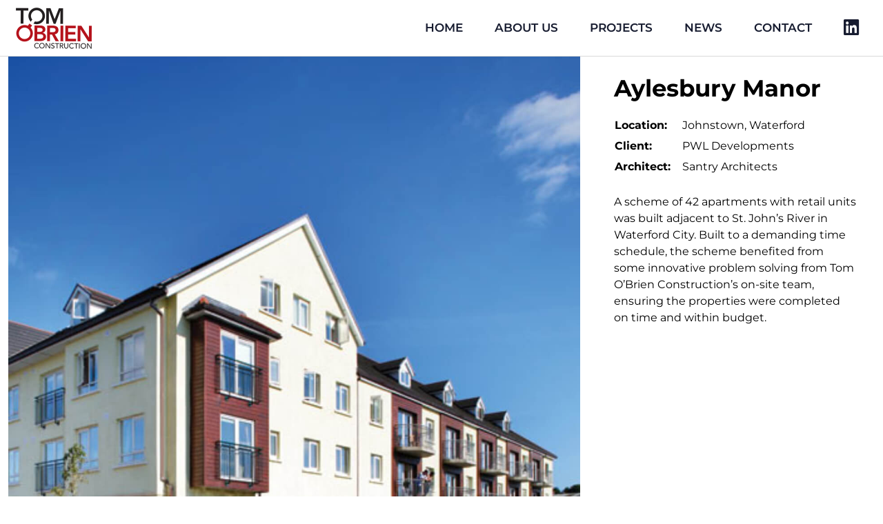

--- FILE ---
content_type: application/javascript; charset=utf-8
request_url: https://tobcon.ie/wp-content/themes/graphedia-theme-main/assets/js/custom.js?ver=1.0.0
body_size: 833
content:
// For handling projects filter
jQuery(function ($) {
	const currentUrl = new URL(window.location);

	// Runs every time filter is changed, used to set search parameters
	function filterList(category) {
		// Find the currently selected category, and change search parameters
		switch(category) {
			case "all":
				currentUrl.searchParams.set('category', 'all');
				break;		
			case "commercial":
				currentUrl.searchParams.set('category', 'commercial');
				break;
			case "conservation":
				currentUrl.searchParams.set('category', 'conservation');
				break;
			case "education":
				currentUrl.searchParams.set('category', 'education');
				break;
			case "healthcare":
				currentUrl.searchParams.set('category', 'healthcare');
				break;
			case "residential":
				currentUrl.searchParams.set('category', 'residential');
				break;
			default:
				currentUrl.searchParams.set('category', 'all');
		}
		
		location.href = currentUrl.toString();  // Reload the page with the category search parameter set to trigger below function
	}
	
	// Runs on page load to set filter
	function setFilter() {
		// Check if category is not set on the projects page, if so set it to all
		if (currentUrl.pathname.toString() === '/projects/'  && !currentUrl.searchParams.has('category')) {
			currentUrl.searchParams.set('category', 'all');
			$('.filter-group input[value="all"]').checked;
			window.history.replaceState(null, '', currentUrl.toString());
		} 
		
		const category = currentUrl.searchParams.get('category');	

		// Used to check the correct radio button for the current category
		$('input:radio[name="project-select"]').filter(`[value=${category}]`).attr('checked', true);

		// Only display projects that are in the current category
		if (category == "all") {
			$(".project-row").find(".project-card-col").each(function (i) {
				$(this).delay(200).fadeIn("fast");
			});
		} else {
			//Notice this *=" <- This means that if the data-category contains multiple options, it will find them
			//Ex: data-category="Cat1, Cat2"
			$(".project-row").find(".project-card-col[data-category*=" + category + "]").each(function (i) {
				$(this).delay(200).fadeIn("fast");
			});
		}	
	}
	
	if (document.readyState === "complete") {
		// Apply the filter on page load for mobile devices
		setFilter();
    } else {
		// Apply the filter on page load for desktop
		window.addEventListener("pageshow", (event) => {	
			setFilter();
		});
	};
	
	$('.filter-group input[type="radio"]').change(function() {
		var filter = $(this).val()
		filterList(filter);
	});

	$('.history-nav-item').first().addClass('active');

	$('.history-tab-pane').first().addClass('show');
	$('.history-tab-pane').first().addClass('active');
	
	$('.cta.fade-in').delay(1000).fadeIn(2000);
});

lightGallery(document.getElementById('lightgallery'), {
  selector: '.grid-item',
  controls: true,
});

